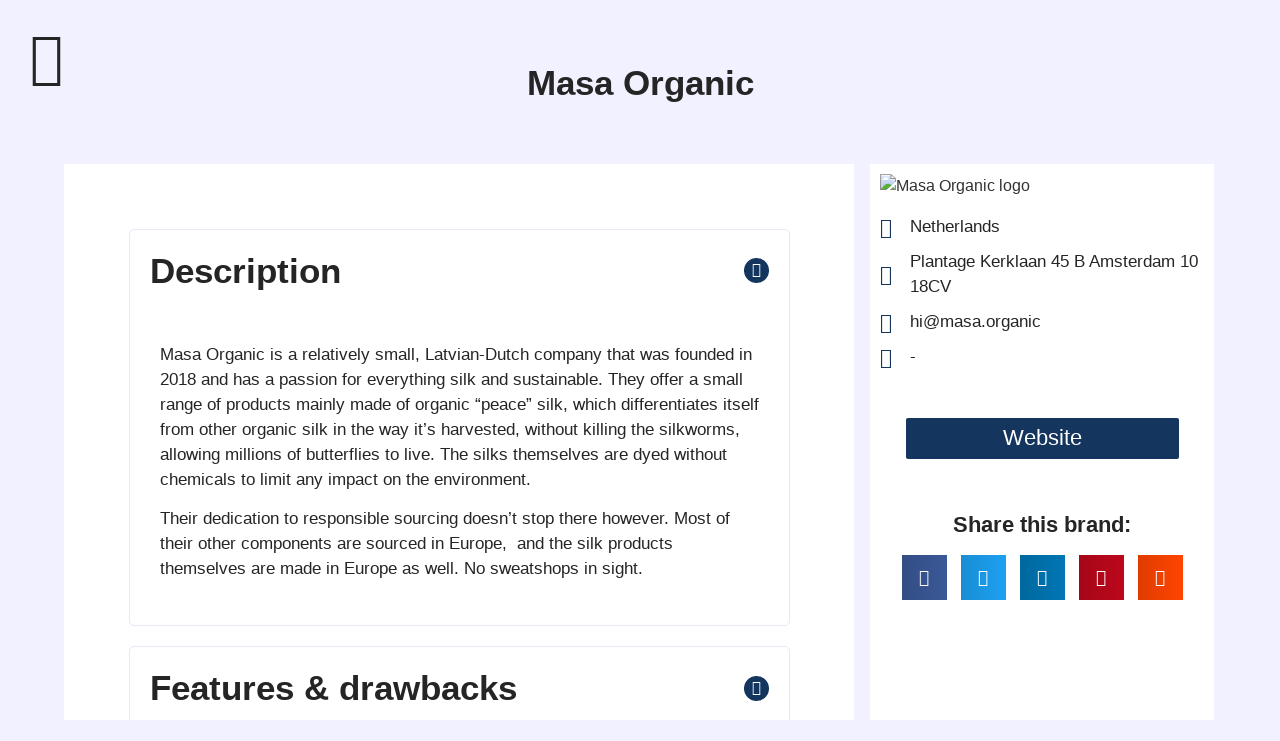

--- FILE ---
content_type: text/css
request_url: https://madebyliberty.directory/wp-content/uploads/elementor/css/post-5.css?ver=1743649847
body_size: 288
content:
.elementor-kit-5{--e-global-color-primary:#FFFFFF;--e-global-color-secondary:#54595F;--e-global-color-text:#252525;--e-global-color-accent:#14355E;--e-global-color-422f4e2:#C69320;--e-global-color-5bd5aa7:#C0C0C0;--e-global-color-086d504:#754F0E;--e-global-color-69d1545:#F1F1FF;--e-global-typography-primary-font-family:"Arial";--e-global-typography-primary-font-size:35px;--e-global-typography-primary-font-weight:700;--e-global-typography-secondary-font-family:"Arial";--e-global-typography-secondary-font-size:35px;--e-global-typography-secondary-font-weight:500;--e-global-typography-text-font-family:"Arial";--e-global-typography-text-font-size:22px;--e-global-typography-text-font-weight:400;--e-global-typography-accent-font-family:"Arial";--e-global-typography-accent-font-size:17px;--e-global-typography-12e7b56-font-family:"Arial";--e-global-typography-12e7b56-font-size:22px;--e-global-typography-12e7b56-font-weight:600;}.elementor-kit-5 e-page-transition{background-color:#FFBC7D;}.elementor-kit-5 a{color:var( --e-global-color-422f4e2 );}.elementor-kit-5 a:hover{color:var( --e-global-color-086d504 );}.elementor-section.elementor-section-boxed > .elementor-container{max-width:1140px;}.e-con{--container-max-width:1140px;}.elementor-widget:not(:last-child){margin-block-end:20px;}.elementor-element{--widgets-spacing:20px 20px;}{}h1.entry-title{display:var(--page-title-display);}@media(max-width:1024px){.elementor-kit-5{--e-global-typography-primary-font-size:25px;--e-global-typography-secondary-font-size:25px;--e-global-typography-text-font-size:18px;--e-global-typography-accent-font-size:14px;--e-global-typography-12e7b56-font-size:18px;}.elementor-section.elementor-section-boxed > .elementor-container{max-width:1024px;}.e-con{--container-max-width:1024px;}}@media(max-width:767px){.elementor-kit-5{--e-global-typography-primary-font-size:30px;--e-global-typography-secondary-font-size:25px;}.elementor-section.elementor-section-boxed > .elementor-container{max-width:767px;}.e-con{--container-max-width:767px;}}

--- FILE ---
content_type: text/css
request_url: https://madebyliberty.directory/wp-content/uploads/elementor/css/post-94.css?ver=1743649847
body_size: 425
content:
.elementor-94 .elementor-element.elementor-element-3d30022 .elementor-repeater-item-3bc7303.jet-parallax-section__layout .jet-parallax-section__image{background-size:auto;}.elementor-94 .elementor-element.elementor-element-8578b7d > .elementor-widget-wrap > .elementor-widget:not(.elementor-widget__width-auto):not(.elementor-widget__width-initial):not(:last-child):not(.elementor-absolute){margin-bottom:0px;}.elementor-94 .elementor-element.elementor-element-8578b7d > .elementor-element-populated{margin:0px 0px 0px 0px;--e-column-margin-right:0px;--e-column-margin-left:0px;padding:0px 0px 0px 0px;}.elementor-94 .elementor-element.elementor-element-cb11d16 .jet-mobile-menu__container .jet-mobile-menu__container-inner{background-color:var( --e-global-color-accent );}.elementor-94 .elementor-element.elementor-element-cb11d16 > .elementor-widget-container{margin:0px 0px 0px 0px;padding:0px 0px 0px 0px;}.elementor-94 .elementor-element.elementor-element-cb11d16 .jet-mobile-menu__toggle .jet-mobile-menu__toggle-icon{color:var( --e-global-color-text );}.elementor-94 .elementor-element.elementor-element-cb11d16 .jet-mobile-menu__toggle .jet-mobile-menu__toggle-icon i{font-size:55px;}.elementor-94 .elementor-element.elementor-element-cb11d16 .jet-mobile-menu__toggle .jet-mobile-menu__toggle-icon svg{width:55px;}.elementor-94 .elementor-element.elementor-element-cb11d16 .jet-mobile-menu__toggle{padding:10px 10px 10px 10px;}.elementor-94 .elementor-element.elementor-element-cb11d16 .jet-mobile-menu__container .jet-mobile-menu__back i{color:var( --e-global-color-primary );font-size:25px;}.elementor-94 .elementor-element.elementor-element-cb11d16 .jet-mobile-menu__container .jet-mobile-menu__back svg{color:var( --e-global-color-primary );width:25px;}.elementor-94 .elementor-element.elementor-element-cb11d16 .jet-mobile-menu__breadcrumbs .breadcrumb-label{color:var( --e-global-color-primary );font-family:var( --e-global-typography-accent-font-family ), Sans-serif;font-size:var( --e-global-typography-accent-font-size );}.elementor-94 .elementor-element.elementor-element-cb11d16 .jet-mobile-menu__breadcrumbs .breadcrumb-divider{color:var( --e-global-color-primary );}.elementor-94 .elementor-element.elementor-element-cb11d16 .jet-mobile-menu__container{z-index:999;}.elementor-94 .elementor-element.elementor-element-cb11d16 .jet-mobile-menu-widget .jet-mobile-menu-cover{z-index:calc(999-1);}.elementor-94 .elementor-element.elementor-element-cb11d16 .jet-mobile-menu__item .jet-menu-label{font-family:var( --e-global-typography-text-font-family ), Sans-serif;font-size:var( --e-global-typography-text-font-size );font-weight:var( --e-global-typography-text-font-weight );color:var( --e-global-color-primary );}.elementor-94 .elementor-element.elementor-element-cb11d16 .jet-mobile-menu__item .jet-dropdown-arrow i{font-size:21px;}.elementor-94 .elementor-element.elementor-element-cb11d16 .jet-mobile-menu__item .jet-dropdown-arrow svg{width:21px;}.elementor-94 .elementor-element.elementor-element-cb11d16 .jet-mobile-menu__item .jet-dropdown-arrow{color:var( --e-global-color-primary );}.elementor-94 .elementor-element.elementor-element-3d30022{margin-top:0px;margin-bottom:0px;padding:0px 0px 0px 0px;}.elementor-theme-builder-content-area{height:400px;}.elementor-location-header:before, .elementor-location-footer:before{content:"";display:table;clear:both;}@media(max-width:1024px){.elementor-94 .elementor-element.elementor-element-cb11d16 .jet-mobile-menu__breadcrumbs .breadcrumb-label{font-size:var( --e-global-typography-accent-font-size );}.elementor-94 .elementor-element.elementor-element-cb11d16 .jet-mobile-menu__item .jet-menu-label{font-size:var( --e-global-typography-text-font-size );}}@media(max-width:767px){.elementor-94 .elementor-element.elementor-element-cb11d16 .jet-mobile-menu__breadcrumbs .breadcrumb-label{font-size:var( --e-global-typography-accent-font-size );}.elementor-94 .elementor-element.elementor-element-cb11d16 .jet-mobile-menu__item .jet-menu-label{font-size:var( --e-global-typography-text-font-size );}}

--- FILE ---
content_type: text/css
request_url: https://madebyliberty.directory/wp-content/uploads/elementor/css/post-93.css?ver=1743649847
body_size: 781
content:
.elementor-93 .elementor-element.elementor-element-ef55dfd:not(.elementor-motion-effects-element-type-background), .elementor-93 .elementor-element.elementor-element-ef55dfd > .elementor-motion-effects-container > .elementor-motion-effects-layer{background-color:var( --e-global-color-accent );}.elementor-93 .elementor-element.elementor-element-ef55dfd{transition:background 0.3s, border 0.3s, border-radius 0.3s, box-shadow 0.3s;padding:5% 5% 2% 5%;}.elementor-93 .elementor-element.elementor-element-ef55dfd > .elementor-background-overlay{transition:background 0.3s, border-radius 0.3s, opacity 0.3s;}.elementor-widget-text-editor{color:var( --e-global-color-text );font-family:var( --e-global-typography-text-font-family ), Sans-serif;font-size:var( --e-global-typography-text-font-size );font-weight:var( --e-global-typography-text-font-weight );}.elementor-widget-text-editor.elementor-drop-cap-view-stacked .elementor-drop-cap{background-color:var( --e-global-color-primary );}.elementor-widget-text-editor.elementor-drop-cap-view-framed .elementor-drop-cap, .elementor-widget-text-editor.elementor-drop-cap-view-default .elementor-drop-cap{color:var( --e-global-color-primary );border-color:var( --e-global-color-primary );}.elementor-93 .elementor-element.elementor-element-99e8850{color:var( --e-global-color-primary );font-family:var( --e-global-typography-text-font-family ), Sans-serif;font-size:var( --e-global-typography-text-font-size );font-weight:var( --e-global-typography-text-font-weight );}.elementor-93 .elementor-element.elementor-element-68380dc{--grid-template-columns:repeat(0, auto);--icon-size:19px;--grid-column-gap:16px;--grid-row-gap:0px;}.elementor-93 .elementor-element.elementor-element-68380dc .elementor-widget-container{text-align:left;}.elementor-widget-icon-list .elementor-icon-list-item:not(:last-child):after{border-color:var( --e-global-color-text );}.elementor-widget-icon-list .elementor-icon-list-icon i{color:var( --e-global-color-primary );}.elementor-widget-icon-list .elementor-icon-list-icon svg{fill:var( --e-global-color-primary );}.elementor-widget-icon-list .elementor-icon-list-item > .elementor-icon-list-text, .elementor-widget-icon-list .elementor-icon-list-item > a{font-family:var( --e-global-typography-text-font-family ), Sans-serif;font-size:var( --e-global-typography-text-font-size );font-weight:var( --e-global-typography-text-font-weight );}.elementor-widget-icon-list .elementor-icon-list-text{color:var( --e-global-color-secondary );}.elementor-93 .elementor-element.elementor-element-3c837b3 .elementor-icon-list-icon i{transition:color 0.3s;}.elementor-93 .elementor-element.elementor-element-3c837b3 .elementor-icon-list-icon svg{transition:fill 0.3s;}.elementor-93 .elementor-element.elementor-element-3c837b3{--e-icon-list-icon-size:14px;--icon-vertical-offset:0px;}.elementor-93 .elementor-element.elementor-element-3c837b3 .elementor-icon-list-item > .elementor-icon-list-text, .elementor-93 .elementor-element.elementor-element-3c837b3 .elementor-icon-list-item > a{font-family:var( --e-global-typography-text-font-family ), Sans-serif;font-size:var( --e-global-typography-text-font-size );font-weight:var( --e-global-typography-text-font-weight );}.elementor-93 .elementor-element.elementor-element-3c837b3 .elementor-icon-list-text{color:var( --e-global-color-primary );transition:color 0.3s;}.elementor-93 .elementor-element.elementor-element-3c837b3 .elementor-icon-list-item:hover .elementor-icon-list-text{color:var( --e-global-color-69d1545 );}.elementor-93 .elementor-element.elementor-element-dcf0c23 .elementor-icon-list-icon i{transition:color 0.3s;}.elementor-93 .elementor-element.elementor-element-dcf0c23 .elementor-icon-list-icon svg{transition:fill 0.3s;}.elementor-93 .elementor-element.elementor-element-dcf0c23{--e-icon-list-icon-size:14px;--icon-vertical-offset:0px;}.elementor-93 .elementor-element.elementor-element-dcf0c23 .elementor-icon-list-item > .elementor-icon-list-text, .elementor-93 .elementor-element.elementor-element-dcf0c23 .elementor-icon-list-item > a{font-family:var( --e-global-typography-text-font-family ), Sans-serif;font-size:var( --e-global-typography-text-font-size );font-weight:var( --e-global-typography-text-font-weight );}.elementor-93 .elementor-element.elementor-element-dcf0c23 .elementor-icon-list-text{color:var( --e-global-color-primary );transition:color 0.3s;}.elementor-93 .elementor-element.elementor-element-dcf0c23 .elementor-icon-list-item:hover .elementor-icon-list-text{color:var( --e-global-color-69d1545 );}.elementor-93 .elementor-element.elementor-element-5929238{color:var( --e-global-color-primary );font-family:var( --e-global-typography-text-font-family ), Sans-serif;font-size:var( --e-global-typography-text-font-size );font-weight:var( --e-global-typography-text-font-weight );}.elementor-widget-button .elementor-button{background-color:var( --e-global-color-accent );font-family:var( --e-global-typography-accent-font-family ), Sans-serif;font-size:var( --e-global-typography-accent-font-size );}.elementor-93 .elementor-element.elementor-element-b4e4455 .elementor-button{background-color:var( --e-global-color-422f4e2 );fill:var( --e-global-color-primary );color:var( --e-global-color-primary );border-radius:0px 0px 0px 0px;padding:5% 35% 5% 35%;}.elementor-93 .elementor-element.elementor-element-b4e4455 .elementor-button:hover, .elementor-93 .elementor-element.elementor-element-b4e4455 .elementor-button:focus{background-color:#C9A657;}.elementor-93 .elementor-element.elementor-element-5c52c4d:not(.elementor-motion-effects-element-type-background), .elementor-93 .elementor-element.elementor-element-5c52c4d > .elementor-motion-effects-container > .elementor-motion-effects-layer{background-color:var( --e-global-color-accent );}.elementor-93 .elementor-element.elementor-element-5c52c4d{transition:background 0.3s, border 0.3s, border-radius 0.3s, box-shadow 0.3s;}.elementor-93 .elementor-element.elementor-element-5c52c4d > .elementor-background-overlay{transition:background 0.3s, border-radius 0.3s, opacity 0.3s;}.elementor-widget-heading .elementor-heading-title{color:var( --e-global-color-primary );font-family:var( --e-global-typography-primary-font-family ), Sans-serif;font-size:var( --e-global-typography-primary-font-size );font-weight:var( --e-global-typography-primary-font-weight );}.elementor-93 .elementor-element.elementor-element-1a03dba{text-align:center;}.elementor-93 .elementor-element.elementor-element-1a03dba .elementor-heading-title{color:var( --e-global-color-primary );font-family:var( --e-global-typography-text-font-family ), Sans-serif;font-size:var( --e-global-typography-text-font-size );font-weight:var( --e-global-typography-text-font-weight );}.elementor-theme-builder-content-area{height:400px;}.elementor-location-header:before, .elementor-location-footer:before{content:"";display:table;clear:both;}@media(min-width:768px){.elementor-93 .elementor-element.elementor-element-41864a5{width:30%;}.elementor-93 .elementor-element.elementor-element-f662c29{width:20%;}.elementor-93 .elementor-element.elementor-element-6aec1a8{width:20%;}.elementor-93 .elementor-element.elementor-element-511689d{width:30%;}}@media(max-width:1024px){.elementor-widget-text-editor{font-size:var( --e-global-typography-text-font-size );}.elementor-93 .elementor-element.elementor-element-99e8850{font-size:var( --e-global-typography-text-font-size );}.elementor-widget-icon-list .elementor-icon-list-item > .elementor-icon-list-text, .elementor-widget-icon-list .elementor-icon-list-item > a{font-size:var( --e-global-typography-text-font-size );}.elementor-93 .elementor-element.elementor-element-3c837b3 .elementor-icon-list-item > .elementor-icon-list-text, .elementor-93 .elementor-element.elementor-element-3c837b3 .elementor-icon-list-item > a{font-size:var( --e-global-typography-text-font-size );}.elementor-93 .elementor-element.elementor-element-dcf0c23 .elementor-icon-list-item > .elementor-icon-list-text, .elementor-93 .elementor-element.elementor-element-dcf0c23 .elementor-icon-list-item > a{font-size:var( --e-global-typography-text-font-size );}.elementor-93 .elementor-element.elementor-element-5929238{font-size:var( --e-global-typography-text-font-size );}.elementor-widget-button .elementor-button{font-size:var( --e-global-typography-accent-font-size );}.elementor-widget-heading .elementor-heading-title{font-size:var( --e-global-typography-primary-font-size );}.elementor-93 .elementor-element.elementor-element-1a03dba .elementor-heading-title{font-size:var( --e-global-typography-text-font-size );}}@media(max-width:767px){.elementor-widget-text-editor{font-size:var( --e-global-typography-text-font-size );}.elementor-93 .elementor-element.elementor-element-99e8850{font-size:var( --e-global-typography-text-font-size );}.elementor-widget-icon-list .elementor-icon-list-item > .elementor-icon-list-text, .elementor-widget-icon-list .elementor-icon-list-item > a{font-size:var( --e-global-typography-text-font-size );}.elementor-93 .elementor-element.elementor-element-3c837b3 .elementor-icon-list-item > .elementor-icon-list-text, .elementor-93 .elementor-element.elementor-element-3c837b3 .elementor-icon-list-item > a{font-size:var( --e-global-typography-text-font-size );}.elementor-93 .elementor-element.elementor-element-dcf0c23 .elementor-icon-list-item > .elementor-icon-list-text, .elementor-93 .elementor-element.elementor-element-dcf0c23 .elementor-icon-list-item > a{font-size:var( --e-global-typography-text-font-size );}.elementor-93 .elementor-element.elementor-element-5929238{font-size:var( --e-global-typography-text-font-size );}.elementor-widget-button .elementor-button{font-size:var( --e-global-typography-accent-font-size );}.elementor-widget-heading .elementor-heading-title{font-size:var( --e-global-typography-primary-font-size );}.elementor-93 .elementor-element.elementor-element-1a03dba .elementor-heading-title{font-size:var( --e-global-typography-text-font-size );}}

--- FILE ---
content_type: text/css
request_url: https://madebyliberty.directory/wp-content/uploads/elementor/css/post-56.css?ver=1743936365
body_size: 2418
content:
.elementor-56 .elementor-element.elementor-element-6c00cfc .elementor-repeater-item-fa89a22.jet-parallax-section__layout .jet-parallax-section__image{background-size:auto;}.elementor-56 .elementor-element.elementor-element-c432c5b > .elementor-widget-wrap > .elementor-widget:not(.elementor-widget__width-auto):not(.elementor-widget__width-initial):not(:last-child):not(.elementor-absolute){margin-bottom:0px;}.elementor-widget-theme-post-title .elementor-heading-title{color:var( --e-global-color-primary );font-family:var( --e-global-typography-primary-font-family ), Sans-serif;font-size:var( --e-global-typography-primary-font-size );font-weight:var( --e-global-typography-primary-font-weight );}.elementor-56 .elementor-element.elementor-element-4688c46 > .elementor-widget-container{padding:5% 5% 5% 5%;}.elementor-56 .elementor-element.elementor-element-4688c46{text-align:center;}.elementor-56 .elementor-element.elementor-element-4688c46 .elementor-heading-title{color:var( --e-global-color-text );font-family:var( --e-global-typography-primary-font-family ), Sans-serif;font-size:var( --e-global-typography-primary-font-size );font-weight:var( --e-global-typography-primary-font-weight );}.elementor-56 .elementor-element.elementor-element-6c00cfc{margin-top:0px;margin-bottom:0px;padding:0px 0px 0px 0px;}.elementor-56 .elementor-element.elementor-element-31b8ddc .elementor-repeater-item-8706d7e.jet-parallax-section__layout .jet-parallax-section__image{background-size:auto;}.elementor-56 .elementor-element.elementor-element-8f2bcfd:not(.elementor-motion-effects-element-type-background) > .elementor-widget-wrap, .elementor-56 .elementor-element.elementor-element-8f2bcfd > .elementor-widget-wrap > .elementor-motion-effects-container > .elementor-motion-effects-layer{background-color:var( --e-global-color-primary );}.elementor-56 .elementor-element.elementor-element-8f2bcfd > .elementor-element-populated{transition:background 0.3s, border 0.3s, border-radius 0.3s, box-shadow 0.3s;margin:0% 2% 0% 0%;--e-column-margin-right:2%;--e-column-margin-left:0%;padding:8% 8% 8% 8%;}.elementor-56 .elementor-element.elementor-element-8f2bcfd > .elementor-element-populated > .elementor-background-overlay{transition:background 0.3s, border-radius 0.3s, opacity 0.3s;}.elementor-widget-jet-accordion > .elementor-widget-container > .jet-accordion > .jet-accordion__inner > .jet-toggle > .jet-toggle__control .jet-toggle__label-text{color:var( --e-global-color-text );font-family:var( --e-global-typography-primary-font-family ), Sans-serif;font-size:var( --e-global-typography-primary-font-size );font-weight:var( --e-global-typography-primary-font-weight );}.elementor-widget-jet-accordion > .elementor-widget-container > .jet-accordion > .jet-accordion__inner > .jet-toggle > .jet-toggle__control:hover .jet-toggle__label-text{color:var( --e-global-color-text );}.elementor-widget-jet-accordion > .elementor-widget-container > .jet-accordion > .jet-accordion__inner > .jet-toggle > .jet-toggle__control:hover  .jet-toggle__label-text{font-family:var( --e-global-typography-primary-font-family ), Sans-serif;font-size:var( --e-global-typography-primary-font-size );font-weight:var( --e-global-typography-primary-font-weight );}.elementor-widget-jet-accordion > .elementor-widget-container > .jet-accordion > .jet-accordion__inner > .jet-toggle.active-toggle > .jet-toggle__control .jet-toggle__label-text{color:var( --e-global-color-text );font-family:var( --e-global-typography-primary-font-family ), Sans-serif;font-size:var( --e-global-typography-primary-font-size );font-weight:var( --e-global-typography-primary-font-weight );}.elementor-56 .elementor-element.elementor-element-d6c4dbd > .elementor-widget-container > .jet-accordion > .jet-accordion__inner > .jet-toggle > .jet-toggle__control{justify-content:space-between;}.elementor-56 .elementor-element.elementor-element-d6c4dbd .jet-toggle__label-text{text-align:left;}.elementor-56 .elementor-element.elementor-element-d6c4dbd > .elementor-widget-container > .jet-accordion > .jet-accordion__inner > .jet-toggle > .jet-toggle__control .jet-toggle__label-text{color:var( --e-global-color-text );font-family:var( --e-global-typography-primary-font-family ), Sans-serif;font-size:var( --e-global-typography-primary-font-size );font-weight:var( --e-global-typography-primary-font-weight );}.elementor-56 .elementor-element.elementor-element-d6c4dbd > .elementor-widget-container > .jet-accordion > .jet-accordion__inner > .jet-toggle > .jet-toggle__control .jet-toggle__label-icon .icon-normal{color:var( --e-global-color-primary );background-color:var( --e-global-color-accent );}.elementor-56 .elementor-element.elementor-element-d6c4dbd > .elementor-widget-container > .jet-accordion > .jet-accordion__inner > .jet-toggle.active-toggle .jet-toggle__label-icon .icon-active{color:var( --e-global-color-primary );background-color:var( --e-global-color-accent );}.elementor-56 .elementor-element.elementor-element-d6c4dbd > .elementor-widget-container > .jet-accordion > .jet-accordion__inner > .jet-toggle > .jet-toggle__content{font-family:var( --e-global-typography-accent-font-family ), Sans-serif;font-size:var( --e-global-typography-accent-font-size );color:var( --e-global-color-text );}.elementor-56 .elementor-element.elementor-element-55b5454 > .elementor-widget-container{padding:6% 0% 0% 0%;}.elementor-56 .elementor-element.elementor-element-55b5454 .jet-listing-dynamic-field__content{color:var( --e-global-color-secondary );font-family:"Arial", Sans-serif;font-size:15px;font-style:italic;text-align:left;}.elementor-56 .elementor-element.elementor-element-55b5454 .jet-listing-dynamic-field .jet-listing-dynamic-field__inline-wrap{width:auto;}.elementor-56 .elementor-element.elementor-element-55b5454 .jet-listing-dynamic-field .jet-listing-dynamic-field__content{width:auto;}.elementor-56 .elementor-element.elementor-element-55b5454 .jet-listing-dynamic-field{justify-content:flex-start;}.elementor-56 .elementor-element.elementor-element-0feb45b:not(.elementor-motion-effects-element-type-background) > .elementor-widget-wrap, .elementor-56 .elementor-element.elementor-element-0feb45b > .elementor-widget-wrap > .elementor-motion-effects-container > .elementor-motion-effects-layer{background-color:var( --e-global-color-primary );}.elementor-56 .elementor-element.elementor-element-0feb45b > .elementor-widget-wrap > .elementor-widget:not(.elementor-widget__width-auto):not(.elementor-widget__width-initial):not(:last-child):not(.elementor-absolute){margin-bottom:0px;}.elementor-56 .elementor-element.elementor-element-0feb45b > .elementor-element-populated{transition:background 0.3s, border 0.3s, border-radius 0.3s, box-shadow 0.3s;}.elementor-56 .elementor-element.elementor-element-0feb45b > .elementor-element-populated > .elementor-background-overlay{transition:background 0.3s, border-radius 0.3s, opacity 0.3s;}.elementor-56 .elementor-element.elementor-element-ca98925 > .elementor-widget-container{margin:0% 0% 5% 0%;}.elementor-56 .elementor-element.elementor-element-ca98925 .jet-listing-dynamic-image{justify-content:flex-start;}.elementor-widget-icon-list .elementor-icon-list-item:not(:last-child):after{border-color:var( --e-global-color-text );}.elementor-widget-icon-list .elementor-icon-list-icon i{color:var( --e-global-color-primary );}.elementor-widget-icon-list .elementor-icon-list-icon svg{fill:var( --e-global-color-primary );}.elementor-widget-icon-list .elementor-icon-list-item > .elementor-icon-list-text, .elementor-widget-icon-list .elementor-icon-list-item > a{font-family:var( --e-global-typography-text-font-family ), Sans-serif;font-size:var( --e-global-typography-text-font-size );font-weight:var( --e-global-typography-text-font-weight );}.elementor-widget-icon-list .elementor-icon-list-text{color:var( --e-global-color-secondary );}.elementor-56 .elementor-element.elementor-element-4df6900 .elementor-icon-list-items:not(.elementor-inline-items) .elementor-icon-list-item:not(:last-child){padding-bottom:calc(10px/2);}.elementor-56 .elementor-element.elementor-element-4df6900 .elementor-icon-list-items:not(.elementor-inline-items) .elementor-icon-list-item:not(:first-child){margin-top:calc(10px/2);}.elementor-56 .elementor-element.elementor-element-4df6900 .elementor-icon-list-items.elementor-inline-items .elementor-icon-list-item{margin-right:calc(10px/2);margin-left:calc(10px/2);}.elementor-56 .elementor-element.elementor-element-4df6900 .elementor-icon-list-items.elementor-inline-items{margin-right:calc(-10px/2);margin-left:calc(-10px/2);}body.rtl .elementor-56 .elementor-element.elementor-element-4df6900 .elementor-icon-list-items.elementor-inline-items .elementor-icon-list-item:after{left:calc(-10px/2);}body:not(.rtl) .elementor-56 .elementor-element.elementor-element-4df6900 .elementor-icon-list-items.elementor-inline-items .elementor-icon-list-item:after{right:calc(-10px/2);}.elementor-56 .elementor-element.elementor-element-4df6900 .elementor-icon-list-icon i{color:var( --e-global-color-accent );transition:color 0.3s;}.elementor-56 .elementor-element.elementor-element-4df6900 .elementor-icon-list-icon svg{fill:var( --e-global-color-accent );transition:fill 0.3s;}.elementor-56 .elementor-element.elementor-element-4df6900{--e-icon-list-icon-size:20px;--icon-vertical-offset:0px;}.elementor-56 .elementor-element.elementor-element-4df6900 .elementor-icon-list-item > .elementor-icon-list-text, .elementor-56 .elementor-element.elementor-element-4df6900 .elementor-icon-list-item > a{font-family:var( --e-global-typography-accent-font-family ), Sans-serif;font-size:var( --e-global-typography-accent-font-size );}.elementor-56 .elementor-element.elementor-element-4df6900 .elementor-icon-list-text{color:var( --e-global-color-text );transition:color 0.3s;}.elementor-56 .elementor-element.elementor-element-4df6900 .elementor-icon-list-item:hover .elementor-icon-list-text{color:var( --e-global-color-text );}.elementor-widget-button .elementor-button{background-color:var( --e-global-color-accent );font-family:var( --e-global-typography-accent-font-family ), Sans-serif;font-size:var( --e-global-typography-accent-font-size );}.elementor-56 .elementor-element.elementor-element-4dfd9b8 .elementor-button{background-color:var( --e-global-color-accent );font-family:var( --e-global-typography-text-font-family ), Sans-serif;font-size:var( --e-global-typography-text-font-size );font-weight:var( --e-global-typography-text-font-weight );fill:var( --e-global-color-primary );color:var( --e-global-color-primary );padding:3% 30% 3% 30%;}.elementor-56 .elementor-element.elementor-element-4dfd9b8 > .elementor-widget-container{padding:15% 0% 15% 0%;}.elementor-widget-text-editor{color:var( --e-global-color-text );font-family:var( --e-global-typography-text-font-family ), Sans-serif;font-size:var( --e-global-typography-text-font-size );font-weight:var( --e-global-typography-text-font-weight );}.elementor-widget-text-editor.elementor-drop-cap-view-stacked .elementor-drop-cap{background-color:var( --e-global-color-primary );}.elementor-widget-text-editor.elementor-drop-cap-view-framed .elementor-drop-cap, .elementor-widget-text-editor.elementor-drop-cap-view-default .elementor-drop-cap{color:var( --e-global-color-primary );border-color:var( --e-global-color-primary );}.elementor-56 .elementor-element.elementor-element-ae264b0{text-align:center;}.elementor-56 .elementor-element.elementor-element-1d23a0f{--alignment:center;--grid-side-margin:10px;--grid-column-gap:10px;--grid-row-gap:10px;--grid-bottom-margin:10px;}.elementor-56 .elementor-element.elementor-element-1d23a0f > .elementor-widget-container{padding:0% 0% 5% 0%;}.elementor-56 .elementor-element.elementor-element-31b8ddc{padding:0% 5% 5% 5%;}.elementor-56 .elementor-element.elementor-element-83a8ed0.elementor-column > .elementor-widget-wrap{justify-content:center;}.elementor-widget-heading .elementor-heading-title{color:var( --e-global-color-primary );font-family:var( --e-global-typography-primary-font-family ), Sans-serif;font-size:var( --e-global-typography-primary-font-size );font-weight:var( --e-global-typography-primary-font-weight );}.elementor-56 .elementor-element.elementor-element-9ba4fa9{width:auto;max-width:auto;}.elementor-56 .elementor-element.elementor-element-9ba4fa9 > .elementor-widget-container{margin:0px 10px 0px 10px;}.elementor-56 .elementor-element.elementor-element-9ba4fa9 .elementor-heading-title{color:var( --e-global-color-text );font-family:var( --e-global-typography-primary-font-family ), Sans-serif;font-size:var( --e-global-typography-primary-font-size );font-weight:var( --e-global-typography-primary-font-weight );}.elementor-56 .elementor-element.elementor-element-3ff3433{width:auto;max-width:auto;text-align:center;}.elementor-56 .elementor-element.elementor-element-3ff3433 > .elementor-widget-container{padding:0% 0% 10% 0%;}.elementor-56 .elementor-element.elementor-element-3ff3433 .elementor-heading-title{color:var( --e-global-color-text );font-family:var( --e-global-typography-primary-font-family ), Sans-serif;font-size:var( --e-global-typography-primary-font-size );font-weight:var( --e-global-typography-primary-font-weight );}.elementor-56 .elementor-element.elementor-element-3377f20 .elementor-repeater-item-1c63f98.jet-parallax-section__layout .jet-parallax-section__image{background-size:auto;}.elementor-widget-divider{--divider-color:var( --e-global-color-secondary );}.elementor-widget-divider .elementor-divider__text{color:var( --e-global-color-secondary );font-family:var( --e-global-typography-secondary-font-family ), Sans-serif;font-size:var( --e-global-typography-secondary-font-size );font-weight:var( --e-global-typography-secondary-font-weight );}.elementor-widget-divider.elementor-view-stacked .elementor-icon{background-color:var( --e-global-color-secondary );}.elementor-widget-divider.elementor-view-framed .elementor-icon, .elementor-widget-divider.elementor-view-default .elementor-icon{color:var( --e-global-color-secondary );border-color:var( --e-global-color-secondary );}.elementor-widget-divider.elementor-view-framed .elementor-icon, .elementor-widget-divider.elementor-view-default .elementor-icon svg{fill:var( --e-global-color-secondary );}.elementor-56 .elementor-element.elementor-element-f5f635c{--divider-border-style:solid;--divider-color:var( --e-global-color-secondary );--divider-border-width:1px;}.elementor-56 .elementor-element.elementor-element-f5f635c .elementor-divider-separator{width:80%;margin:0 auto;margin-center:0;}.elementor-56 .elementor-element.elementor-element-f5f635c .elementor-divider{text-align:center;padding-block-start:2px;padding-block-end:2px;}.elementor-widget-jet-smart-filters-range .apply-filters__button{font-family:var( --e-global-typography-primary-font-family ), Sans-serif;font-size:var( --e-global-typography-primary-font-size );font-weight:var( --e-global-typography-primary-font-weight );}.elementor-56 .elementor-element.elementor-element-6cbc1c4 .jet-range__slider__track{height:8px;background-color:var( --e-global-color-69d1545 );}.elementor-56 .elementor-element.elementor-element-6cbc1c4 .jet-range__slider__track__range{color:var( --e-global-color-accent );}.elementor-56 .elementor-element.elementor-element-6cbc1c4 .jet-range__slider__input::-webkit-slider-thumb{width:16px;height:16px;background-color:var( --e-global-color-accent );}.elementor-56 .elementor-element.elementor-element-6cbc1c4 .jet-range__slider__input::-moz-range-thumb{width:16px;height:16px;background-color:var( --e-global-color-accent );}.elementor-56 .elementor-element.elementor-element-6cbc1c4 .jet-range__slider__input::-ms-thumb{width:16px;height:16px;background-color:var( --e-global-color-accent );}.elementor-56 .elementor-element.elementor-element-6cbc1c4 .jet-range__slider__input{height:16px;}.elementor-56 .elementor-element.elementor-element-6cbc1c4 .jet-range__values{font-family:var( --e-global-typography-accent-font-family ), Sans-serif;font-size:var( --e-global-typography-accent-font-size );text-align:center;}.elementor-56 .elementor-element.elementor-element-6cbc1c4 .jet-range__inputs__container{margin-left:auto;margin-right:auto;}.elementor-56 .elementor-element.elementor-element-6cbc1c4 .jet-filter-label{font-family:var( --e-global-typography-text-font-family ), Sans-serif;font-size:var( --e-global-typography-text-font-size );font-weight:var( --e-global-typography-text-font-weight );color:var( --e-global-color-text );padding:0% 0% 5% 0%;text-align:center;}.elementor-56 .elementor-element.elementor-element-6cbc1c4 .jet-filters-group .jet-filter{width:100%;max-width:100%;}.elementor-56 .elementor-element.elementor-element-6cbc1c4 .jet-filters-group .jet-filter+.jet-filter{margin-top:10px;}.elementor-56 .elementor-element.elementor-element-6cbc1c4 .jet-select[data-hierarchical="1"] + .jet-select[data-hierarchical="1"]{margin-top:10px;}.elementor-56 .elementor-element.elementor-element-528a51f{--divider-border-style:solid;--divider-color:var( --e-global-color-secondary );--divider-border-width:1px;}.elementor-56 .elementor-element.elementor-element-528a51f .elementor-divider-separator{width:80%;margin:0 auto;margin-center:0;}.elementor-56 .elementor-element.elementor-element-528a51f .elementor-divider{text-align:center;padding-block-start:2px;padding-block-end:2px;}.elementor-widget-jet-smart-filters-checkboxes .jet-filter-items-moreless__toggle{font-family:var( --e-global-typography-primary-font-family ), Sans-serif;font-size:var( --e-global-typography-primary-font-size );font-weight:var( --e-global-typography-primary-font-weight );}.elementor-widget-jet-smart-filters-checkboxes .apply-filters__button{font-family:var( --e-global-typography-primary-font-family ), Sans-serif;font-size:var( --e-global-typography-primary-font-size );font-weight:var( --e-global-typography-primary-font-weight );}.elementor-56 .elementor-element.elementor-element-0e610e8 .jet-checkboxes-list__row{display:block;margin-right:calc(5px/2);margin-left:calc(5px/2);padding-top:calc(10px/2);margin-bottom:calc(10px/2);}.elementor-56 .elementor-element.elementor-element-0e610e8 .jet-list-tree__children{display:block;margin-right:calc(5px/2);margin-left:calc(5px/2);padding-left:10px;}.elementor-56 .elementor-element.elementor-element-0e610e8 .jet-checkboxes-list-wrapper{margin-left:calc(-5px/2);margin-right:calc(-5px/2);margin-top:calc(-10px/2);margin-bottom:calc(-10px/2);}.elementor-56 .elementor-element.elementor-element-0e610e8 .jet-checkboxes-list__label{font-family:var( --e-global-typography-accent-font-family ), Sans-serif;font-size:var( --e-global-typography-accent-font-size );}.elementor-56 .elementor-element.elementor-element-0e610e8 .jet-checkboxes-list__button{color:var( --e-global-color-text );}.elementor-56 .elementor-element.elementor-element-0e610e8 .jet-checkboxes-list__decorator{width:15px;height:15px;min-width:15px;min-height:15px;margin-right:5px;}.rtl .elementor-56 .elementor-element.elementor-element-0e610e8 .jet-checkboxes-list__decorator{margin-left:5px;}.elementor-56 .elementor-element.elementor-element-0e610e8 .jet-checkboxes-list__checked-icon{font-size:12px;}.elementor-56 .elementor-element.elementor-element-0e610e8 .jet-filter-items-dropdown__label{font-family:var( --e-global-typography-accent-font-family ), Sans-serif;font-size:var( --e-global-typography-accent-font-size );color:var( --e-global-color-text );}.elementor-56 .elementor-element.elementor-element-0e610e8 .jet-filter-label{font-family:var( --e-global-typography-text-font-family ), Sans-serif;font-size:var( --e-global-typography-text-font-size );font-weight:var( --e-global-typography-text-font-weight );color:var( --e-global-color-text );padding:0% 0% 5% 0%;text-align:center;}.elementor-56 .elementor-element.elementor-element-0e610e8 .jet-filters-counter{padding-left:5px;}.rtl .elementor-56 .elementor-element.elementor-element-0e610e8 .jet-filters-counter{padding-right:5px;}.elementor-56 .elementor-element.elementor-element-0e610e8 .jet-filter+.jet-filter{margin-top:10px;}.elementor-56 .elementor-element.elementor-element-0e610e8 .jet-select[data-hierarchical="1"] + .jet-select[data-hierarchical="1"]{margin-top:10px;}.elementor-56 .elementor-element.elementor-element-1fef234{--divider-border-style:solid;--divider-color:var( --e-global-color-secondary );--divider-border-width:1px;}.elementor-56 .elementor-element.elementor-element-1fef234 .elementor-divider-separator{width:80%;margin:0 auto;margin-center:0;}.elementor-56 .elementor-element.elementor-element-1fef234 .elementor-divider{text-align:center;padding-block-start:2px;padding-block-end:2px;}.elementor-widget-jet-smart-filters-remove-filters .jet-remove-all-filters__button{font-family:var( --e-global-typography-primary-font-family ), Sans-serif;font-size:var( --e-global-typography-primary-font-size );font-weight:var( --e-global-typography-primary-font-weight );}.elementor-56 .elementor-element.elementor-element-caca49e .jet-remove-all-filters__button{font-family:var( --e-global-typography-accent-font-family ), Sans-serif;font-size:var( --e-global-typography-accent-font-size );color:var( --e-global-color-accent );border-style:solid;border-color:var( --e-global-color-accent );-webkit-align-self:center;align-self:center;}.elementor-56 .elementor-element.elementor-element-caca49e .jet-remove-all-filters__button:hover{background-color:var( --e-global-color-69d1545 );}.elementor-56 .elementor-element.elementor-element-82bb7a2.elementor-column > .elementor-widget-wrap{justify-content:center;}.elementor-widget-jet-smart-filters-sorting .apply-filters__button{font-family:var( --e-global-typography-primary-font-family ), Sans-serif;font-size:var( --e-global-typography-primary-font-size );font-weight:var( --e-global-typography-primary-font-weight );}.elementor-56 .elementor-element.elementor-element-55398b4 .jet-sorting-select{max-width:230px;font-family:var( --e-global-typography-accent-font-family ), Sans-serif;font-size:var( --e-global-typography-accent-font-size );color:var( --e-global-color-text );background-color:var( --e-global-color-69d1545 );align-self:flex-end;}.elementor-56 .elementor-element.elementor-element-0d52cbd > .elementor-widget-container > .jet-listing-grid > .jet-listing-grid__items{--columns:1;}.elementor-56 .elementor-element.elementor-element-0d52cbd > .elementor-widget-container{padding:0% 0% 0% 0%;}.elementor-56 .elementor-element.elementor-element-3377f20{padding:0% 5% 10% 5%;}body.elementor-page-56:not(.elementor-motion-effects-element-type-background), body.elementor-page-56 > .elementor-motion-effects-container > .elementor-motion-effects-layer{background-color:var( --e-global-color-69d1545 );}@media(min-width:768px){.elementor-56 .elementor-element.elementor-element-8f2bcfd{width:70%;}.elementor-56 .elementor-element.elementor-element-0feb45b{width:29.825%;}.elementor-56 .elementor-element.elementor-element-624d03d{width:25%;}.elementor-56 .elementor-element.elementor-element-82bb7a2{width:75%;}}@media(max-width:1024px){.elementor-widget-theme-post-title .elementor-heading-title{font-size:var( --e-global-typography-primary-font-size );}.elementor-56 .elementor-element.elementor-element-4688c46 .elementor-heading-title{font-size:var( --e-global-typography-primary-font-size );}.elementor-56 .elementor-element.elementor-element-8f2bcfd > .elementor-element-populated{padding:5% 5% 5% 5%;}.elementor-widget-jet-accordion > .elementor-widget-container > .jet-accordion > .jet-accordion__inner > .jet-toggle > .jet-toggle__control .jet-toggle__label-text{font-size:var( --e-global-typography-primary-font-size );}.elementor-widget-jet-accordion > .elementor-widget-container > .jet-accordion > .jet-accordion__inner > .jet-toggle > .jet-toggle__control:hover  .jet-toggle__label-text{font-size:var( --e-global-typography-primary-font-size );}.elementor-widget-jet-accordion > .elementor-widget-container > .jet-accordion > .jet-accordion__inner > .jet-toggle.active-toggle > .jet-toggle__control .jet-toggle__label-text{font-size:var( --e-global-typography-primary-font-size );}.elementor-56 .elementor-element.elementor-element-d6c4dbd > .elementor-widget-container > .jet-accordion > .jet-accordion__inner > .jet-toggle > .jet-toggle__control .jet-toggle__label-text{font-size:var( --e-global-typography-primary-font-size );}.elementor-56 .elementor-element.elementor-element-d6c4dbd > .elementor-widget-container > .jet-accordion > .jet-accordion__inner > .jet-toggle > .jet-toggle__content{font-size:var( --e-global-typography-accent-font-size );}.elementor-56 .elementor-element.elementor-element-55b5454 .jet-listing-dynamic-field__content{font-size:14px;}.elementor-widget-icon-list .elementor-icon-list-item > .elementor-icon-list-text, .elementor-widget-icon-list .elementor-icon-list-item > a{font-size:var( --e-global-typography-text-font-size );}.elementor-56 .elementor-element.elementor-element-4df6900 .elementor-icon-list-item > .elementor-icon-list-text, .elementor-56 .elementor-element.elementor-element-4df6900 .elementor-icon-list-item > a{font-size:var( --e-global-typography-accent-font-size );}.elementor-widget-button .elementor-button{font-size:var( --e-global-typography-accent-font-size );}.elementor-56 .elementor-element.elementor-element-4dfd9b8 .elementor-button{font-size:var( --e-global-typography-text-font-size );}.elementor-widget-text-editor{font-size:var( --e-global-typography-text-font-size );} .elementor-56 .elementor-element.elementor-element-1d23a0f{--grid-side-margin:10px;--grid-column-gap:10px;--grid-row-gap:10px;--grid-bottom-margin:10px;}.elementor-56 .elementor-element.elementor-element-31b8ddc{padding:6% 2% 6% 2%;}.elementor-56 .elementor-element.elementor-element-83a8ed0.elementor-column > .elementor-widget-wrap{justify-content:center;}.elementor-widget-heading .elementor-heading-title{font-size:var( --e-global-typography-primary-font-size );}.elementor-56 .elementor-element.elementor-element-9ba4fa9 > .elementor-widget-container{margin:0px 5px 0px 0px;}.elementor-56 .elementor-element.elementor-element-9ba4fa9{text-align:center;}.elementor-56 .elementor-element.elementor-element-9ba4fa9 .elementor-heading-title{font-size:var( --e-global-typography-primary-font-size );}.elementor-56 .elementor-element.elementor-element-3ff3433 > .elementor-widget-container{padding:0% 0% 0% 0%;}.elementor-56 .elementor-element.elementor-element-3ff3433 .elementor-heading-title{font-size:var( --e-global-typography-primary-font-size );}.elementor-widget-divider .elementor-divider__text{font-size:var( --e-global-typography-secondary-font-size );}.elementor-widget-jet-smart-filters-range .apply-filters__button{font-size:var( --e-global-typography-primary-font-size );}.elementor-56 .elementor-element.elementor-element-6cbc1c4 .jet-range__values{font-size:var( --e-global-typography-accent-font-size );}.elementor-56 .elementor-element.elementor-element-6cbc1c4 .jet-filter-label{font-size:var( --e-global-typography-text-font-size );}.elementor-widget-jet-smart-filters-checkboxes .jet-filter-items-moreless__toggle{font-size:var( --e-global-typography-primary-font-size );}.elementor-widget-jet-smart-filters-checkboxes .apply-filters__button{font-size:var( --e-global-typography-primary-font-size );}.elementor-56 .elementor-element.elementor-element-0e610e8 .jet-checkboxes-list__label{font-size:var( --e-global-typography-accent-font-size );}.elementor-56 .elementor-element.elementor-element-0e610e8 .jet-filter-items-dropdown__label{font-size:var( --e-global-typography-accent-font-size );}.elementor-56 .elementor-element.elementor-element-0e610e8 .jet-filter-label{font-size:var( --e-global-typography-text-font-size );}.elementor-widget-jet-smart-filters-remove-filters .jet-remove-all-filters__button{font-size:var( --e-global-typography-primary-font-size );}.elementor-56 .elementor-element.elementor-element-caca49e .jet-remove-all-filters__button{font-size:var( --e-global-typography-accent-font-size );}.elementor-widget-jet-smart-filters-sorting .apply-filters__button{font-size:var( --e-global-typography-primary-font-size );}.elementor-56 .elementor-element.elementor-element-55398b4 .jet-sorting-select{max-width:210px;font-size:var( --e-global-typography-accent-font-size );}.elementor-56 .elementor-element.elementor-element-0d52cbd > .elementor-widget-container{padding:0% 0% 0% 0%;}.elementor-56 .elementor-element.elementor-element-3377f20{padding:0% 2% 10% 2%;}}@media(max-width:767px){.elementor-widget-theme-post-title .elementor-heading-title{font-size:var( --e-global-typography-primary-font-size );}.elementor-56 .elementor-element.elementor-element-4688c46 .elementor-heading-title{font-size:var( --e-global-typography-primary-font-size );}.elementor-56 .elementor-element.elementor-element-8f2bcfd > .elementor-element-populated{margin:15% 0% 0% 0%;--e-column-margin-right:0%;--e-column-margin-left:0%;}.elementor-widget-jet-accordion > .elementor-widget-container > .jet-accordion > .jet-accordion__inner > .jet-toggle > .jet-toggle__control .jet-toggle__label-text{font-size:var( --e-global-typography-primary-font-size );}.elementor-widget-jet-accordion > .elementor-widget-container > .jet-accordion > .jet-accordion__inner > .jet-toggle > .jet-toggle__control:hover  .jet-toggle__label-text{font-size:var( --e-global-typography-primary-font-size );}.elementor-widget-jet-accordion > .elementor-widget-container > .jet-accordion > .jet-accordion__inner > .jet-toggle.active-toggle > .jet-toggle__control .jet-toggle__label-text{font-size:var( --e-global-typography-primary-font-size );}.elementor-56 .elementor-element.elementor-element-d6c4dbd .jet-toggle__label-text{text-align:left;}.elementor-56 .elementor-element.elementor-element-d6c4dbd > .elementor-widget-container > .jet-accordion > .jet-accordion__inner > .jet-toggle > .jet-toggle__control .jet-toggle__label-text{font-size:var( --e-global-typography-primary-font-size );}.elementor-56 .elementor-element.elementor-element-d6c4dbd > .elementor-widget-container > .jet-accordion > .jet-accordion__inner > .jet-toggle > .jet-toggle__control{padding:2% 2% 5% 2%;}.elementor-56 .elementor-element.elementor-element-d6c4dbd > .elementor-widget-container > .jet-accordion > .jet-accordion__inner > .jet-toggle > .jet-toggle__content{font-size:var( --e-global-typography-accent-font-size );}.elementor-56 .elementor-element.elementor-element-d6c4dbd > .elementor-widget-container > .jet-accordion > .jet-accordion__inner > .jet-toggle > .jet-toggle__content > .jet-toggle__content-inner{padding:0% 2% 0% 2%;}.elementor-56 .elementor-element.elementor-element-0feb45b > .elementor-element-populated{margin:10% 0% 0% 0%;--e-column-margin-right:0%;--e-column-margin-left:0%;}.elementor-widget-icon-list .elementor-icon-list-item > .elementor-icon-list-text, .elementor-widget-icon-list .elementor-icon-list-item > a{font-size:var( --e-global-typography-text-font-size );}.elementor-56 .elementor-element.elementor-element-4df6900 .elementor-icon-list-item > .elementor-icon-list-text, .elementor-56 .elementor-element.elementor-element-4df6900 .elementor-icon-list-item > a{font-size:var( --e-global-typography-accent-font-size );}.elementor-widget-button .elementor-button{font-size:var( --e-global-typography-accent-font-size );}.elementor-56 .elementor-element.elementor-element-4dfd9b8 > .elementor-widget-container{padding:15% 0% 15% 0%;}.elementor-56 .elementor-element.elementor-element-4dfd9b8 .elementor-button{font-size:var( --e-global-typography-text-font-size );padding:5% 35% 5% 35%;}.elementor-widget-text-editor{font-size:var( --e-global-typography-text-font-size );} .elementor-56 .elementor-element.elementor-element-1d23a0f{--grid-side-margin:10px;--grid-column-gap:10px;--grid-row-gap:10px;--grid-bottom-margin:10px;}.elementor-widget-heading .elementor-heading-title{font-size:var( --e-global-typography-primary-font-size );}.elementor-56 .elementor-element.elementor-element-9ba4fa9 .elementor-heading-title{font-size:var( --e-global-typography-primary-font-size );}.elementor-56 .elementor-element.elementor-element-3ff3433 .elementor-heading-title{font-size:var( --e-global-typography-primary-font-size );}.elementor-widget-divider .elementor-divider__text{font-size:var( --e-global-typography-secondary-font-size );}.elementor-widget-jet-smart-filters-range .apply-filters__button{font-size:var( --e-global-typography-primary-font-size );}.elementor-56 .elementor-element.elementor-element-6cbc1c4 .jet-range__values{font-size:var( --e-global-typography-accent-font-size );}.elementor-56 .elementor-element.elementor-element-6cbc1c4 .jet-filter-label{font-size:var( --e-global-typography-text-font-size );}.elementor-widget-jet-smart-filters-checkboxes .jet-filter-items-moreless__toggle{font-size:var( --e-global-typography-primary-font-size );}.elementor-widget-jet-smart-filters-checkboxes .apply-filters__button{font-size:var( --e-global-typography-primary-font-size );}.elementor-56 .elementor-element.elementor-element-0e610e8 .jet-checkboxes-list__label{font-size:var( --e-global-typography-accent-font-size );}.elementor-56 .elementor-element.elementor-element-0e610e8 .jet-filter-items-dropdown__label{font-size:var( --e-global-typography-accent-font-size );}.elementor-56 .elementor-element.elementor-element-0e610e8 .jet-filter-label{font-size:var( --e-global-typography-text-font-size );}.elementor-widget-jet-smart-filters-remove-filters .jet-remove-all-filters__button{font-size:var( --e-global-typography-primary-font-size );}.elementor-56 .elementor-element.elementor-element-caca49e .jet-remove-all-filters__button{font-size:var( --e-global-typography-accent-font-size );}.elementor-widget-jet-smart-filters-sorting .apply-filters__button{font-size:var( --e-global-typography-primary-font-size );}.elementor-56 .elementor-element.elementor-element-55398b4 .jet-sorting-select{font-size:var( --e-global-typography-accent-font-size );align-self:center;}}

--- FILE ---
content_type: text/css
request_url: https://madebyliberty.directory/wp-content/uploads/elementor/css/post-72.css?ver=1743932233
body_size: 1020
content:
.elementor-72 .elementor-element.elementor-element-38de0ab .elementor-repeater-item-8fb907e.jet-parallax-section__layout .jet-parallax-section__image{background-size:auto;}.elementor-bc-flex-widget .elementor-72 .elementor-element.elementor-element-67b9988.elementor-column .elementor-widget-wrap{align-items:center;}.elementor-72 .elementor-element.elementor-element-67b9988.elementor-column.elementor-element[data-element_type="column"] > .elementor-widget-wrap.elementor-element-populated{align-content:center;align-items:center;}.elementor-72 .elementor-element.elementor-element-ecc7e57 .jet-listing-dynamic-image{justify-content:center;}.elementor-bc-flex-widget .elementor-72 .elementor-element.elementor-element-945a64d.elementor-column .elementor-widget-wrap{align-items:center;}.elementor-72 .elementor-element.elementor-element-945a64d.elementor-column.elementor-element[data-element_type="column"] > .elementor-widget-wrap.elementor-element-populated{align-content:center;align-items:center;}.elementor-72 .elementor-element.elementor-element-945a64d > .elementor-widget-wrap > .elementor-widget:not(.elementor-widget__width-auto):not(.elementor-widget__width-initial):not(:last-child):not(.elementor-absolute){margin-bottom:0px;}.elementor-72 .elementor-element.elementor-element-5e6db0e .jet-listing-dynamic-field__content{color:var( --e-global-color-text );font-family:var( --e-global-typography-secondary-font-family ), Sans-serif;font-size:var( --e-global-typography-secondary-font-size );font-weight:var( --e-global-typography-secondary-font-weight );text-align:left;}.elementor-72 .elementor-element.elementor-element-5e6db0e .jet-listing-dynamic-field .jet-listing-dynamic-field__inline-wrap{width:auto;}.elementor-72 .elementor-element.elementor-element-5e6db0e .jet-listing-dynamic-field .jet-listing-dynamic-field__content{width:auto;}.elementor-72 .elementor-element.elementor-element-5e6db0e .jet-listing-dynamic-field{justify-content:flex-start;}.elementor-72 .elementor-element.elementor-element-0604503 > .elementor-widget-container{padding:2% 0% 2% 0%;}.elementor-72 .elementor-element.elementor-element-0604503 .jet-listing-dynamic-terms__link{font-family:var( --e-global-typography-text-font-family ), Sans-serif;font-size:var( --e-global-typography-text-font-size );font-weight:var( --e-global-typography-text-font-weight );color:var( --e-global-color-text );}.elementor-72 .elementor-element.elementor-element-0604503 .jet-listing-dynamic-terms__delimiter{color:var( --e-global-color-text );}.elementor-72 .elementor-element.elementor-element-0604503 .jet-listing-dynamic-terms__prefix{font-family:var( --e-global-typography-text-font-family ), Sans-serif;font-size:var( --e-global-typography-text-font-size );font-weight:var( --e-global-typography-text-font-weight );color:var( --e-global-color-text );}.elementor-72 .elementor-element.elementor-element-1f5b0d3{width:auto;max-width:auto;align-self:center;}.elementor-72 .elementor-element.elementor-element-1f5b0d3 .jet-listing-dynamic-field__content{color:var( --e-global-color-text );font-family:"Arial", Sans-serif;font-size:22px;font-weight:600;text-align:left;}.elementor-72 .elementor-element.elementor-element-1f5b0d3 .jet-listing-dynamic-field .jet-listing-dynamic-field__inline-wrap{width:auto;}.elementor-72 .elementor-element.elementor-element-1f5b0d3 .jet-listing-dynamic-field .jet-listing-dynamic-field__content{width:auto;}.elementor-72 .elementor-element.elementor-element-1f5b0d3 .jet-listing-dynamic-field{justify-content:flex-start;}.elementor-72 .elementor-element.elementor-element-537fbe5{width:var( --container-widget-width, 40% );max-width:40%;--container-widget-width:40%;--container-widget-flex-grow:0;align-self:center;}.elementor-72 .elementor-element.elementor-element-537fbe5 > .elementor-widget-container{padding:0% 0% 0% 2%;}.elementor-72 .elementor-element.elementor-element-537fbe5 .jet-listing-dynamic-field__content{color:var( --e-global-color-text );font-family:"Arial", Sans-serif;font-size:22px;font-weight:600;}.elementor-72 .elementor-element.elementor-element-537fbe5 .jet-listing-dynamic-field .jet-listing-dynamic-field__inline-wrap{width:auto;}.elementor-72 .elementor-element.elementor-element-537fbe5 .jet-listing-dynamic-field .jet-listing-dynamic-field__content{width:auto;}.elementor-widget-star-rating .elementor-star-rating__title{color:var( --e-global-color-text );font-family:var( --e-global-typography-text-font-family ), Sans-serif;font-size:var( --e-global-typography-text-font-size );font-weight:var( --e-global-typography-text-font-weight );}.elementor-72 .elementor-element.elementor-element-876596d{text-align:justify;}.elementor-72 .elementor-element.elementor-element-876596d > .elementor-widget-container{padding:2% 0% 0% 0%;}.elementor-72 .elementor-element.elementor-element-876596d .elementor-star-rating{font-size:25px;}body:not(.rtl) .elementor-72 .elementor-element.elementor-element-876596d .elementor-star-rating i:not(:last-of-type){margin-right:3px;}body.rtl .elementor-72 .elementor-element.elementor-element-876596d .elementor-star-rating i:not(:last-of-type){margin-left:3px;}.elementor-72 .elementor-element.elementor-element-876596d .elementor-star-rating i:before{color:var( --e-global-color-accent );}.elementor-72 .elementor-element.elementor-element-39f6f8f{text-align:justify;}.elementor-72 .elementor-element.elementor-element-39f6f8f .elementor-star-rating{font-size:25px;}body:not(.rtl) .elementor-72 .elementor-element.elementor-element-39f6f8f .elementor-star-rating i:not(:last-of-type){margin-right:3px;}body.rtl .elementor-72 .elementor-element.elementor-element-39f6f8f .elementor-star-rating i:not(:last-of-type){margin-left:3px;}.elementor-72 .elementor-element.elementor-element-39f6f8f .elementor-star-rating i:before{color:var( --e-global-color-accent );}.elementor-72 .elementor-element.elementor-element-c619eae .jet-listing-dynamic-link__link{background-color:var( --e-global-color-accent );align-self:flex-start;font-family:var( --e-global-typography-text-font-family ), Sans-serif;font-size:var( --e-global-typography-text-font-size );font-weight:var( --e-global-typography-text-font-weight );color:var( --e-global-color-primary );padding:2% 7% 2% 6%;border-radius:0px 0px 0px 0px;flex-direction:row;}.elementor-72 .elementor-element.elementor-element-c619eae > .elementor-widget-container{padding:3% 0% 1% 0%;}.elementor-72 .elementor-element.elementor-element-c619eae .jet-listing-dynamic-link__icon{order:1;}.elementor-72 .elementor-element.elementor-element-5365578 > .elementor-widget-container{padding:2% 0% 0% 0%;}.elementor-72 .elementor-element.elementor-element-5365578 .jet-listing-dynamic-field__content{color:var( --e-global-color-text );font-family:"Arial", Sans-serif;font-size:17px;font-style:italic;text-align:left;}.elementor-72 .elementor-element.elementor-element-5365578 .jet-listing-dynamic-field .jet-listing-dynamic-field__inline-wrap{width:auto;}.elementor-72 .elementor-element.elementor-element-5365578 .jet-listing-dynamic-field .jet-listing-dynamic-field__content{width:auto;}.elementor-72 .elementor-element.elementor-element-5365578 .jet-listing-dynamic-field{justify-content:flex-start;}.elementor-72 .elementor-element.elementor-element-38de0ab:not(.elementor-motion-effects-element-type-background), .elementor-72 .elementor-element.elementor-element-38de0ab > .elementor-motion-effects-container > .elementor-motion-effects-layer{background-color:var( --e-global-color-primary );}.elementor-72 .elementor-element.elementor-element-38de0ab, .elementor-72 .elementor-element.elementor-element-38de0ab > .elementor-background-overlay{border-radius:10px 10px 10px 10px;}.elementor-72 .elementor-element.elementor-element-38de0ab{box-shadow:0px 0px 10px 0px rgba(0,0,0,0.5);transition:background 0.3s, border 0.3s, border-radius 0.3s, box-shadow 0.3s;padding:2% 2% 2% 2%;}.elementor-72 .elementor-element.elementor-element-38de0ab > .elementor-background-overlay{transition:background 0.3s, border-radius 0.3s, opacity 0.3s;}@media(min-width:768px){.elementor-72 .elementor-element.elementor-element-67b9988{width:35%;}.elementor-72 .elementor-element.elementor-element-945a64d{width:65%;}}@media(max-width:1024px) and (min-width:768px){.elementor-72 .elementor-element.elementor-element-67b9988{width:28%;}.elementor-72 .elementor-element.elementor-element-945a64d{width:72%;}}@media(max-width:1024px){.elementor-bc-flex-widget .elementor-72 .elementor-element.elementor-element-67b9988.elementor-column .elementor-widget-wrap{align-items:center;}.elementor-72 .elementor-element.elementor-element-67b9988.elementor-column.elementor-element[data-element_type="column"] > .elementor-widget-wrap.elementor-element-populated{align-content:center;align-items:center;}.elementor-72 .elementor-element.elementor-element-5e6db0e .jet-listing-dynamic-field__content{font-size:var( --e-global-typography-secondary-font-size );}.elementor-72 .elementor-element.elementor-element-0604503 > .elementor-widget-container{padding:3% 0% 3% 0%;}.elementor-72 .elementor-element.elementor-element-0604503 .jet-listing-dynamic-terms{text-align:left;}.elementor-72 .elementor-element.elementor-element-0604503 .jet-listing-dynamic-terms__link{font-size:var( --e-global-typography-text-font-size );}.elementor-72 .elementor-element.elementor-element-0604503 .jet-listing-dynamic-terms__prefix{font-size:var( --e-global-typography-text-font-size );}.elementor-72 .elementor-element.elementor-element-1f5b0d3 .jet-listing-dynamic-field__content{font-size:18px;}.elementor-72 .elementor-element.elementor-element-537fbe5 .jet-listing-dynamic-field__content{font-size:18px;}.elementor-widget-star-rating .elementor-star-rating__title{font-size:var( --e-global-typography-text-font-size );}.elementor-72 .elementor-element.elementor-element-876596d{text-align:left;}.elementor-72 .elementor-element.elementor-element-39f6f8f{text-align:left;}.elementor-72 .elementor-element.elementor-element-c619eae .jet-listing-dynamic-link__link{align-self:flex-start;font-size:var( --e-global-typography-text-font-size );}.elementor-72 .elementor-element.elementor-element-5365578 .jet-listing-dynamic-field__content{font-size:14px;}}@media(max-width:767px){.elementor-72 .elementor-element.elementor-element-5e6db0e > .elementor-widget-container{padding:2% 0% 2% 0%;}.elementor-72 .elementor-element.elementor-element-5e6db0e .jet-listing-dynamic-field__content{font-size:var( --e-global-typography-secondary-font-size );}.elementor-72 .elementor-element.elementor-element-0604503 > .elementor-widget-container{padding:0% 0% 5% 0%;}.elementor-72 .elementor-element.elementor-element-0604503 .jet-listing-dynamic-terms__link{font-size:var( --e-global-typography-text-font-size );}.elementor-72 .elementor-element.elementor-element-0604503 .jet-listing-dynamic-terms__prefix{font-size:var( --e-global-typography-text-font-size );}.elementor-72 .elementor-element.elementor-element-537fbe5{--container-widget-width:25%;--container-widget-flex-grow:0;width:var( --container-widget-width, 25% );max-width:25%;}.elementor-widget-star-rating .elementor-star-rating__title{font-size:var( --e-global-typography-text-font-size );}.elementor-72 .elementor-element.elementor-element-c619eae .jet-listing-dynamic-link__link{align-self:center;font-size:var( --e-global-typography-text-font-size );padding:5% 25% 5% 25%;}.elementor-72 .elementor-element.elementor-element-38de0ab{padding:10% 0% 10% 0%;}}

--- FILE ---
content_type: text/css
request_url: https://madebyliberty.directory/wp-content/uploads/elementor/css/post-36.css?ver=1743649847
body_size: 525
content:
.elementor-36 .elementor-element.elementor-element-fc7897a .elementor-repeater-item-a76cfa0.jet-parallax-section__layout .jet-parallax-section__image{background-size:auto;}.elementor-widget-heading .elementor-heading-title{color:var( --e-global-color-primary );font-family:var( --e-global-typography-primary-font-family ), Sans-serif;font-size:var( --e-global-typography-primary-font-size );font-weight:var( --e-global-typography-primary-font-weight );}.elementor-36 .elementor-element.elementor-element-c4c0006{text-align:center;}.elementor-36 .elementor-element.elementor-element-c4c0006 .elementor-heading-title{color:var( --e-global-color-text );font-family:var( --e-global-typography-secondary-font-family ), Sans-serif;font-size:var( --e-global-typography-secondary-font-size );font-weight:var( --e-global-typography-secondary-font-weight );}.elementor-36 .elementor-element.elementor-element-edecb57 > .elementor-widget-container > .jet-listing-grid > .jet-listing-grid__items{--columns:1;}.elementor-widget-text-editor{color:var( --e-global-color-text );font-family:var( --e-global-typography-text-font-family ), Sans-serif;font-size:var( --e-global-typography-text-font-size );font-weight:var( --e-global-typography-text-font-weight );}.elementor-widget-text-editor.elementor-drop-cap-view-stacked .elementor-drop-cap{background-color:var( --e-global-color-primary );}.elementor-widget-text-editor.elementor-drop-cap-view-framed .elementor-drop-cap, .elementor-widget-text-editor.elementor-drop-cap-view-default .elementor-drop-cap{color:var( --e-global-color-primary );border-color:var( --e-global-color-primary );}.elementor-36 .elementor-element.elementor-element-da16861{text-align:center;}.elementor-36 .elementor-element.elementor-element-1fdf40e .jet-listing-dynamic-link__link{background-color:var( --e-global-color-accent );align-self:center;font-family:var( --e-global-typography-accent-font-family ), Sans-serif;font-size:var( --e-global-typography-accent-font-size );color:var( --e-global-color-primary );padding:15px 15px 15px 15px;flex-direction:row;}.elementor-36 .elementor-element.elementor-element-1fdf40e .jet-listing-dynamic-link__icon{order:1;}.elementor-36 .elementor-element.elementor-element-fc7897a:not(.elementor-motion-effects-element-type-background), .elementor-36 .elementor-element.elementor-element-fc7897a > .elementor-motion-effects-container > .elementor-motion-effects-layer{background-color:var( --e-global-color-primary );}.elementor-36 .elementor-element.elementor-element-fc7897a{transition:background 0.3s, border 0.3s, border-radius 0.3s, box-shadow 0.3s;padding:19px 19px 19px 19px;}.elementor-36 .elementor-element.elementor-element-fc7897a > .elementor-background-overlay{transition:background 0.3s, border-radius 0.3s, opacity 0.3s;}#elementor-popup-modal-36{background-color:rgba(0,0,0,.8);justify-content:center;align-items:center;pointer-events:all;}#elementor-popup-modal-36 .dialog-message{width:640px;height:auto;}#elementor-popup-modal-36 .dialog-close-button{display:flex;}#elementor-popup-modal-36 .dialog-widget-content{box-shadow:2px 8px 23px 3px rgba(0,0,0,0.2);}@media(max-width:1024px){.elementor-widget-heading .elementor-heading-title{font-size:var( --e-global-typography-primary-font-size );}.elementor-36 .elementor-element.elementor-element-c4c0006 .elementor-heading-title{font-size:var( --e-global-typography-secondary-font-size );}.elementor-widget-text-editor{font-size:var( --e-global-typography-text-font-size );}.elementor-36 .elementor-element.elementor-element-1fdf40e .jet-listing-dynamic-link__link{font-size:var( --e-global-typography-accent-font-size );}}@media(max-width:767px){.elementor-widget-heading .elementor-heading-title{font-size:var( --e-global-typography-primary-font-size );}.elementor-36 .elementor-element.elementor-element-c4c0006 .elementor-heading-title{font-size:var( --e-global-typography-secondary-font-size );}.elementor-widget-text-editor{font-size:var( --e-global-typography-text-font-size );}.elementor-36 .elementor-element.elementor-element-1fdf40e .jet-listing-dynamic-link__link{font-size:var( --e-global-typography-accent-font-size );}}

--- FILE ---
content_type: text/css
request_url: https://madebyliberty.directory/wp-content/uploads/elementor/css/post-35.css?ver=1743649847
body_size: 391
content:
.elementor-35 .elementor-element.elementor-element-05ba32e .elementor-repeater-item-6b4f0a1.jet-parallax-section__layout .jet-parallax-section__image{background-size:auto;}.elementor-bc-flex-widget .elementor-35 .elementor-element.elementor-element-ece05c8.elementor-column .elementor-widget-wrap{align-items:flex-end;}.elementor-35 .elementor-element.elementor-element-ece05c8.elementor-column.elementor-element[data-element_type="column"] > .elementor-widget-wrap.elementor-element-populated{align-content:flex-end;align-items:flex-end;}.elementor-35 .elementor-element.elementor-element-ece05c8.elementor-column > .elementor-widget-wrap{justify-content:space-between;}.elementor-35 .elementor-element.elementor-element-8c1bbb9{width:auto;max-width:auto;}.elementor-35 .elementor-element.elementor-element-8c1bbb9 .jet-listing-dynamic-field__content{color:var( --e-global-color-text );font-family:var( --e-global-typography-text-font-family ), Sans-serif;font-size:var( --e-global-typography-text-font-size );font-weight:var( --e-global-typography-text-font-weight );text-align:left;}.elementor-35 .elementor-element.elementor-element-8c1bbb9 .jet-listing-dynamic-field .jet-listing-dynamic-field__inline-wrap{width:auto;}.elementor-35 .elementor-element.elementor-element-8c1bbb9 .jet-listing-dynamic-field .jet-listing-dynamic-field__content{width:auto;}.elementor-35 .elementor-element.elementor-element-8c1bbb9 .jet-listing-dynamic-field{justify-content:flex-start;}.elementor-35 .elementor-element.elementor-element-6618d3b .jet-listing-dynamic-link__link{background-color:var( --e-global-color-accent );align-self:flex-start;font-family:var( --e-global-typography-text-font-family ), Sans-serif;font-size:var( --e-global-typography-text-font-size );font-weight:var( --e-global-typography-text-font-weight );color:var( --e-global-color-primary );padding:5px 20px 5px 20px;border-radius:10px 10px 10px 10px;flex-direction:row;}.elementor-35 .elementor-element.elementor-element-6618d3b{width:auto;max-width:auto;}.elementor-35 .elementor-element.elementor-element-6618d3b .jet-listing-dynamic-link__icon{order:1;}.elementor-35 .elementor-element.elementor-element-05ba32e:not(.elementor-motion-effects-element-type-background), .elementor-35 .elementor-element.elementor-element-05ba32e > .elementor-motion-effects-container > .elementor-motion-effects-layer{background-color:var( --e-global-color-69d1545 );}.elementor-35 .elementor-element.elementor-element-05ba32e{transition:background 0.3s, border 0.3s, border-radius 0.3s, box-shadow 0.3s;}.elementor-35 .elementor-element.elementor-element-05ba32e > .elementor-background-overlay{transition:background 0.3s, border-radius 0.3s, opacity 0.3s;}@media(max-width:1024px){.elementor-35 .elementor-element.elementor-element-8c1bbb9 .jet-listing-dynamic-field__content{font-size:var( --e-global-typography-text-font-size );}.elementor-35 .elementor-element.elementor-element-6618d3b .jet-listing-dynamic-link__link{font-size:var( --e-global-typography-text-font-size );}}@media(max-width:767px){.elementor-35 .elementor-element.elementor-element-8c1bbb9 .jet-listing-dynamic-field__content{font-size:var( --e-global-typography-text-font-size );}.elementor-35 .elementor-element.elementor-element-6618d3b .jet-listing-dynamic-link__link{font-size:var( --e-global-typography-text-font-size );}}

--- FILE ---
content_type: text/css
request_url: https://madebyliberty.directory/wp-content/uploads/elementor/css/post-68.css?ver=1743936365
body_size: 252
content:
.elementor-68 .elementor-element.elementor-element-4ce70004 .elementor-repeater-item-bcce331.jet-parallax-section__layout .jet-parallax-section__image{background-size:auto;}.elementor-widget-heading .elementor-heading-title{color:var( --e-global-color-primary );font-family:var( --e-global-typography-primary-font-family ), Sans-serif;font-size:var( --e-global-typography-primary-font-size );font-weight:var( --e-global-typography-primary-font-weight );}.elementor-68 .elementor-element.elementor-element-6b62316 .elementor-heading-title{color:var( --e-global-color-text );font-family:var( --e-global-typography-text-font-family ), Sans-serif;font-size:var( --e-global-typography-text-font-size );font-weight:var( --e-global-typography-text-font-weight );}.elementor-68 .elementor-element.elementor-element-70152e36 .jet-listing-dynamic-field__content{color:var( --e-global-color-text );font-family:var( --e-global-typography-accent-font-family ), Sans-serif;font-size:var( --e-global-typography-accent-font-size );text-align:left;}.elementor-68 .elementor-element.elementor-element-70152e36 .jet-listing-dynamic-field .jet-listing-dynamic-field__inline-wrap{width:auto;}.elementor-68 .elementor-element.elementor-element-70152e36 .jet-listing-dynamic-field .jet-listing-dynamic-field__content{width:auto;}.elementor-68 .elementor-element.elementor-element-70152e36 .jet-listing-dynamic-field{justify-content:flex-start;}.elementor-68 .elementor-element.elementor-element-19369175 .elementor-heading-title{color:var( --e-global-color-text );font-family:var( --e-global-typography-text-font-family ), Sans-serif;font-size:var( --e-global-typography-text-font-size );font-weight:var( --e-global-typography-text-font-weight );}.elementor-68 .elementor-element.elementor-element-44911ab1 .jet-listing-dynamic-field__content{color:var( --e-global-color-text );font-family:var( --e-global-typography-accent-font-family ), Sans-serif;font-size:var( --e-global-typography-accent-font-size );text-align:left;}.elementor-68 .elementor-element.elementor-element-44911ab1 .jet-listing-dynamic-field .jet-listing-dynamic-field__inline-wrap{width:auto;}.elementor-68 .elementor-element.elementor-element-44911ab1 .jet-listing-dynamic-field .jet-listing-dynamic-field__content{width:auto;}.elementor-68 .elementor-element.elementor-element-44911ab1 .jet-listing-dynamic-field{justify-content:flex-start;}.elementor-68 .elementor-element.elementor-element-155a68f6 .elementor-heading-title{color:var( --e-global-color-text );font-family:var( --e-global-typography-text-font-family ), Sans-serif;font-size:var( --e-global-typography-text-font-size );font-weight:var( --e-global-typography-text-font-weight );}.elementor-68 .elementor-element.elementor-element-5ce62ce3 .jet-listing-dynamic-field__content{color:var( --e-global-color-text );font-family:var( --e-global-typography-accent-font-family ), Sans-serif;font-size:var( --e-global-typography-accent-font-size );text-align:left;}.elementor-68 .elementor-element.elementor-element-5ce62ce3 .jet-listing-dynamic-field .jet-listing-dynamic-field__inline-wrap{width:auto;}.elementor-68 .elementor-element.elementor-element-5ce62ce3 .jet-listing-dynamic-field .jet-listing-dynamic-field__content{width:auto;}.elementor-68 .elementor-element.elementor-element-5ce62ce3 .jet-listing-dynamic-field{justify-content:flex-start;}@media(max-width:1024px){.elementor-widget-heading .elementor-heading-title{font-size:var( --e-global-typography-primary-font-size );}.elementor-68 .elementor-element.elementor-element-6b62316 .elementor-heading-title{font-size:var( --e-global-typography-text-font-size );}.elementor-68 .elementor-element.elementor-element-70152e36 .jet-listing-dynamic-field__content{font-size:var( --e-global-typography-accent-font-size );}.elementor-68 .elementor-element.elementor-element-19369175 .elementor-heading-title{font-size:var( --e-global-typography-text-font-size );}.elementor-68 .elementor-element.elementor-element-44911ab1 .jet-listing-dynamic-field__content{font-size:var( --e-global-typography-accent-font-size );}.elementor-68 .elementor-element.elementor-element-155a68f6 .elementor-heading-title{font-size:var( --e-global-typography-text-font-size );}.elementor-68 .elementor-element.elementor-element-5ce62ce3 .jet-listing-dynamic-field__content{font-size:var( --e-global-typography-accent-font-size );}}@media(max-width:767px){.elementor-widget-heading .elementor-heading-title{font-size:var( --e-global-typography-primary-font-size );}.elementor-68 .elementor-element.elementor-element-6b62316 .elementor-heading-title{font-size:var( --e-global-typography-text-font-size );}.elementor-68 .elementor-element.elementor-element-70152e36 .jet-listing-dynamic-field__content{font-size:var( --e-global-typography-accent-font-size );}.elementor-68 .elementor-element.elementor-element-19369175 .elementor-heading-title{font-size:var( --e-global-typography-text-font-size );}.elementor-68 .elementor-element.elementor-element-44911ab1 .jet-listing-dynamic-field__content{font-size:var( --e-global-typography-accent-font-size );}.elementor-68 .elementor-element.elementor-element-155a68f6 .elementor-heading-title{font-size:var( --e-global-typography-text-font-size );}.elementor-68 .elementor-element.elementor-element-5ce62ce3 .jet-listing-dynamic-field__content{font-size:var( --e-global-typography-accent-font-size );}}